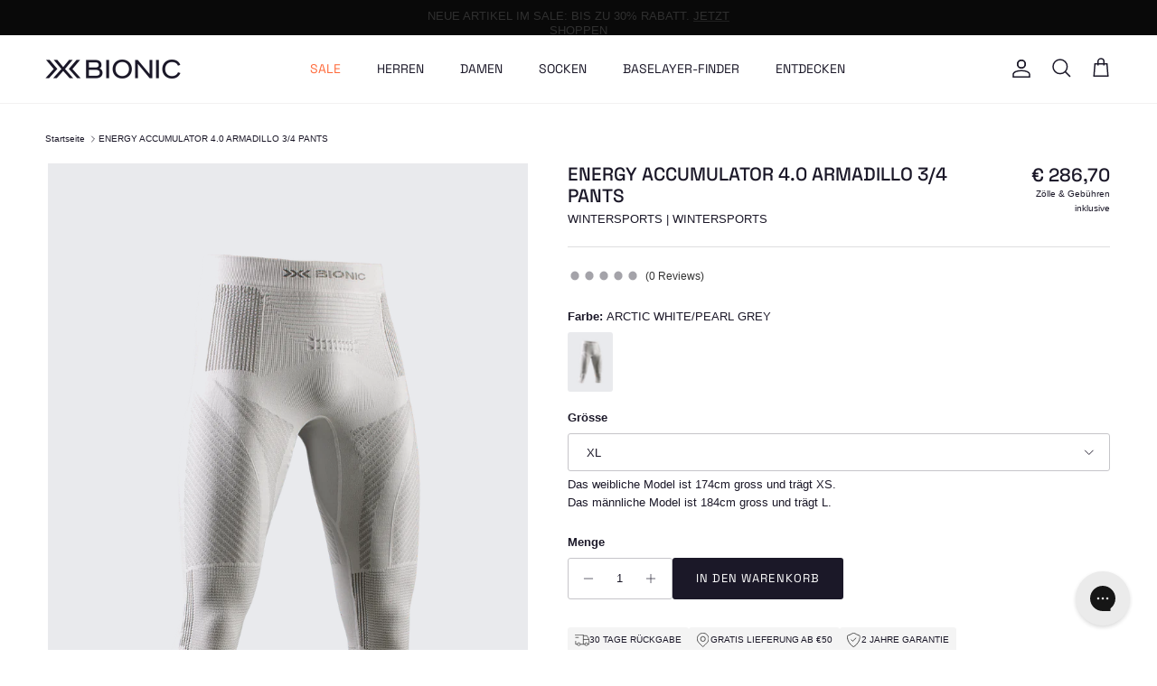

--- FILE ---
content_type: text/css
request_url: https://www.x-bionic.com/cdn/shop/t/162/assets/custom.css?v=17716006620951330431767772946
body_size: 1877
content:
.text-overlay .text-overlay__title{text-transform:uppercase;letter-spacing:-.03em;line-height:1}.text-overlay__subheading{text-transform:uppercase;font-size:1em;letter-spacing:0;font-family:var(--heading-font-family);font-weight:400;margin-bottom:1em}.text-overlay h1,.h1,h2,.h2,h3,.h3,h4,.h4,h5,.h5,h6,.h6{font-weight:400}.hometitle .h4,.hometitle.h4,h4.hometitle,.majortitle.h1{font-family:var(--base-font-family);font-size:1.538em}@media (min-width: 768px){.hometitle .h4,.hometitle.h4,h4.hometitle,.majortitle.h1{font-family:var(--base-font-family);font-size:2.154em}.template-index .section-collection-list,.template-index .section-featured-collection,.template-index .section-featured-collection-localized,.template-index .section-multi-column,.template-index .section-image-with-text-overlay,.template-index .section-background-video,.template-page .section-collection-list,.template-page .section-featured-collection,.template-page .section-multi-column,.template-page .section-image-with-text-overlay,.template-page .section-background-video{margin-bottom:6em}}@media (max-width: 767.98px){.hometitle{text-align:left}.template-index .section-collection-list,.template-index .section-featured-collection,.template-index .section-featured-collection-localized,.template-index .section-multi-column,.template-index .section-image-with-text-overlay,.template-index .section-background-video,.template-page .section-collection-list,.template-page .section-featured-collection,.template-page .section-multi-column,.template-page .section-image-with-text-overlay,.template-page .section-background-video{margin-bottom:5em}.cart-info-block--smt{font-size:8.5px}}.template-collection .pageheader{background-color:#fff}.template-collection .page-header{text-align:left}.js .section-header:not(.section-header--nav-hover):not(.section-header--nav-open) .pageheader--transparent{background:linear-gradient(#000c,#0000)}.product-label-container{top:5.5px;left:5.5px;right:5.5px;bottom:5.5px}@media (min-width: 768px){.product-label-container{top:.6em;left:.6em;right:.6em;bottom:.6em}}.product-label--meta{position:absolute;right:0;text-transform:lowercase;background:none}.product-label--new-in,.product-label--sale{position:absolute;left:0;text-transform:lowercase}.product-label--new-in>span:first-letter{text-transform:uppercase}.product-label--meta>span:first-letter{text-transform:uppercase}.product-label--meta>span{background:#ffffff4d}.product-label{border-radius:5px}.product-label>span{font-size:10px;line-height:1;letter-spacing:.01em}@media (min-width: 768px){.product-label>span,.disturber-block .card-label{font-size:11px!important}}.product-grid .product-link{font-family:var(--heading-font-family)}.product-grid .product-link .product-block__subtitle,.disturber-block__subtitle{font-size:13px;margin:0 0 .8em}.product-block__title,.disturber-block__title{margin-bottom:.5em;text-transform:uppercase;font-size:14px}.product-grid .product-price.product-price--block{margin-bottom:1.5em}.template-suffix-outlet .product-grid .product-price.product-price--block{margin-bottom:.8em}.filter-group__item .filter-group__checkbox:checked+.filter-group__item__text:before{background:#000}.filter-group--4 .filter-group__item__text,.filter-group--2 .filter-group__item__text,.filter-group__items .filter-group__item__text{text-transform:lowercase}.filter-group--4 .filter-group__item__text:first-letter,.filter-group--2 .filter-group__item__text:first-letter,.filter-group__items .filter-group__item__text:first-letter{text-transform:uppercase}.filter-Size .filter-group__item__text,.filter-Gr\f6ssen .filter-group__item__text{text-transform:uppercase!important}.navigation__link{text-transform:uppercase;font-family:var(--heading-font-family)}.navigation .navigation__columns .navigation__column:not(.navigation__column--promotion) .navigation__column-title{font-weight:400;font-size:1em}.mobile-navigation-drawer .navigation__link,.mobile-nav-title{font-family:var(--heading-font-family);color:#fff}.mobile-navigation-drawer .navigation__tier-3 .navigation__link{font-size:.9em;color:#fff}.navigation--main .navigation__link:hover,.navigation--main .menu-promotion__link:hover{color:#747474}.mobile-nav-back,.mobile-navigation-drawer .navigation__children-toggle,.mobile-navigation-drawer .navigation--main .navigation__link:hover,.mobile-navigation-drawer .navigation--main .menu-promotion__link:hover{color:#fff}.navigation .featured-link>.navigation__link:hover,.navigation .featured-link.navigation__link:hover{color:var(--main-nav-link-featured-col)}.mobile-navigation-drawer,.mobile-navigation-drawer .navigation__tier-1,.mobile-navigation-drawer .navigation__tier-2-container.navigation__child-tier{background:#1b1828}.pagination-wrapper{display:flex;justify-content:center;align-items:center;padding-top:20px;padding-bottom:30px}.pagination-wrapper:not(:has([paginate-next])){display:none!important}.disturber-block{position:relative;font-family:var(--heading-font-family);order:var(--position, unset)}.disturber-block .disturber-image{position:relative;width:100%;height:auto;aspect-ratio:var(--aspect-ratio, auto);display:flex;flex-direction:column}.disturber-block .disturber-image img,.disturber-block .disturber-image video{display:flex;flex-direction:column;position:absolute;width:100%;height:100%;top:0;left:0;object-fit:cover;object-position:center}.disturber-block img{object-fit:cover!important}.disturber-block__content{padding-top:.5rem}.disturber-block__description{font-size:11px;margin-bottom:.5rem;color:#1b1828}.disturber-block__link{display:inline-block;font-size:.85rem;background-color:#202223;padding:.3rem .6rem;color:#fff;text-transform:uppercase;text-decoration:none;border-radius:1px;transition:background .2s ease}.disturber-block .card-label{position:absolute;top:.75rem;left:.75rem;background-color:var(--product-label-overlay-new-bg);color:var(--product-label-overlay-new-text);font-size:10px;font-family:var(--heading-font-family);padding:.5em 1em;z-index:2;border-radius:.125rem;line-height:1;letter-spacing:.01em}.disturber-block .product-item__media{position:relative}.disturber-block__detail{margin-top:10px}.pagination{font-size:calc(2 * var(--font-scale) + var(--base-text-size))}.hy-title-price-block-wrapper .price-container,.hy-title-price-block-wrapper .product-title,.product-price--large .price__default,.product-price--large .price__no-variant{font-size:calc(1 * var(--font-scale) + var(--base-text-size));font-family:var(--heading-font-family);font-weight:450;text-transform:uppercase}.product-price--large .price__default,.product-price--large .price__no-variant{white-space:nowrap}.hy-title-price-block-wrapper .title-row{margin-bottom:4px}@media (min-width: 768px){.hy-title-price-block-wrapper .price-container,.hy-title-price-block-wrapper .product-title,.product-price--large .price__default,.product-price--large .price__no-variant{font-size:calc(2.5 * var(--font-scale) + var(--base-text-size))}}variant-picker .smartsize-button-text{margin-top:0;font-family:Helvetica;letter-spacing:normal;text-decoration:none;line-height:1}variant-picker .smartsize-trigger{margin-top:0}.buy-buttons-row #klaviyo-bis-button-container{margin-bottom:1px!important;font-size:13px;font-family:var(--heading-font-family)}.product-info-accordion .disclosure{border-top:none}.product-info-accordion .disclosure__title{padding-top:0}@media (max-width: 767.98px){#shopify-section-template--25053326737789__175561462745d94191{display:none}.product-grid .product-link .product-block__title,.disturber-block__title{line-height:1.4;font-size:11px}.product-grid .product-link .product-block__subtitle,.disturber-block__subtitle{font-size:10px}.product-grid .product-price.product-price--block{font-size:12px}}@media (min-width: 768px){.template-collection .shopify-section .metafield-rich_text_field{font-size:1.538em;line-height:1.2em;letter-spacing:.01em}}@media (max-width: 767.98px){.hy-benefit-pill,.hy-trust-pill{width:100%}}#block-id-html_Ha3eKR{margin-bottom:0!important;height:0}.template-product .fade-in-up .custom-html{display:inline}.cart-drawer-payment-icons{margin-top:1em}@media (min-width: 768px){.template-suffix-bundly .section-rich-text{width:40%}}.bundly__content{padding-top:0}.bundly__block{--bundly-color-button: 0, 0, 0;--bundly-buttons-radius: 3px;--bundly-media-radius: 12px;--bundly-product-card-corner-radius: 0px;--bundly-color-secondary-button: 0,0,0;--bundly-color-secondary-button-text: 255,255,255;--bundly-alpha-secondary-button-background: 1;--bundly-font-heading-family: var(--heading-font-family);--bundly-buttons-border-opacity: 0}.bundly__dynamic .bundly__component_grid_item .bundly__component_info{font-family:var(--heading-font-family)}.bundly__choose_options_button,.bundly__add_to_bundle_button{background-color:#000;color:#fff;font-family:var(--heading-font-family)}.product-price--large .price__was{opacity:.5}@media (max-width: 767.98px){.product-price--large .price--on-sale .price__current{display:block}.section-key-features .subheading.spaced-row{margin-bottom:10px}.section-key-features .fully-spaced-row,.section-key-features .fully-spaced-row--small{margin-top:30px}.flexible-layout .column{margin-bottom:30px}.swatch-method-variant-images .product-block-options--swatch .product-block-options__item{width:30px;height:30px}}.mobile-navigation-drawer .mobile-nav-toggle,.mobile-navigation-drawer .navigation .navigation__children-toggle:hover{color:#fff}@media (min-width: 768px){.navigation .navigation__columns .navigation__column:not(.navigation__column--promotion) .navigation__column-title{letter-spacing:.03em}.swatch-method-variant-images .product-block-options--swatch .product-block-options__item{width:40px;height:40px}}.disclosure__content{color:var(--text-color)}.bundly__choose_options_button,.bundly__add_to_bundle_button,.bundly__add_to_cart_button span,.bundly__choose_options_button span,.bundly__add_to_bundle_button span{text-transform:uppercase;font-family:var(--heading-font-family);font-size:13px}.btn{font-family:var(--heading-font-family)}.template-product .bundly__bundle{display:flex;position:relative;flex-direction:column;justify-content:center;align-items:flex-start;border:1px solid rgba(var(--bundly-product-card-color-foreground),var(--bundly-product-border-opacity));border-radius:var(--bundly-product-card-corner-radius);padding:.7rem 0;width:100%;min-width:20%;overflow:hidden;text-align:left}@media (min-width: 768px){.template-product .bundly__bundle .bundly__component{justify-content:left}}.template-product .bundly__bundle .bundly__bundle_discount_type{font-weight:700;font-size:18px;display:block}.template-product .bundly__bundle .bundly__buttons{margin:30px auto 0;display:none}.template-product .bundly__bundle .bundly__view_bundle_button{display:block;background:#000;color:#fff;padding:12px 25px;border-radius:3px;font-family:SpaceGrotesk;text-decoration:none;text-transform:uppercase;font-size:10px;letter-spacing:1px;white-space:nowrap}.template-product .bundly__bundle .bundly__ribbon{position:absolute;top:10px;right:10px;width:50px;height:50px;border-radius:50%;background-color:#000;color:#fff;font-weight:500;font-size:75%;letter-spacing:1px;text-align:center;text-transform:uppercase;display:flex;align-items:center;justify-content:center;transform:none;font-family:var(--heading-font-family);padding:3px}.template-product .bundly__bundle .bundly__bundle_title{font-family:var(--heading-font-family);font-size:14px}.bundly__product_modal .bundly__product_details .bundly__product_title,.bundly__product_modal .bundly__product_details .bundly__component_prices{font-size:18px}.bundly__choose_options_button,.bundly__add_to_bundle_button{--bundly-buttons-border-opacity: 0 !important}.bundly__main_section .bundly__heading{font-family:var(--base-font-family);font-weight:700;font-size:18px}.sticky-atc__details__title{font-family:var(--heading-font-family)}#pagefooter{margin-top:30px}.product-form .input-row{margin-bottom:5px}.option-selector[data-option=Size],.option-selector[data-option=Gr\f6sse]{margin-bottom:0}#reviews_container-close{left:unset!important;right:-12px;top:-5px!important;z-index:1000}@media (max-width: 767.98px){#reviews_container{top:50px;height:500px;overflow:scroll}#reviews_container-close{left:unset!important;right:3px!important;top:10px!important}}.product-block-options__item.product-block-options__item--unavailable,input.is-unavailable+label{display:none!important}.prod-card__promo-text{margin-top:4px;line-height:1.2;white-space:nowrap;overflow:hidden;text-overflow:ellipsis}.prod-card__promo-text .metafield-rich_text_field{font-size:10px!important;letter-spacing:unset;margin-top:0;color:var(--main-nav-link-featured-col)}@media (min-width: 768px){.prod-card__promo-text .metafield-rich_text_field{font-size:12px!important;letter-spacing:unset;margin-top:0;color:var(--main-nav-link-featured-col)}}
/*# sourceMappingURL=/cdn/shop/t/162/assets/custom.css.map?v=17716006620951330431767772946 */


--- FILE ---
content_type: image/svg+xml
request_url: https://www.x-bionic.com/cdn/shop/files/warranty.svg?crop=center&height=150&v=1757341545&width=150
body_size: -622
content:
<svg xmlns="http://www.w3.org/2000/svg" fill="none" viewBox="0 0 546 614" height="614" width="546">
<path stroke-linejoin="round" stroke-width="26.45" stroke="black" d="M169.883 292.155L235.685 357.891L377.032 216.545"></path>
<path stroke-linejoin="round" stroke-width="26.45" stroke="black" d="M273.453 13.4725C292.737 13.9845 314.415 23.645 342.229 39.0634C369.275 54.0553 401.519 74.1162 438.766 91.1434C457.936 99.9069 474.09 105.451 487.143 109.908C500.627 114.513 509.525 117.584 516.174 121.51C522.042 124.975 525.655 128.843 528.188 135.242C531.006 142.359 532.729 153.247 532.729 171.219C532.728 238.826 508.958 321.509 464.741 399.312C420.579 477.021 356.584 548.861 277.204 595.452C273.906 597.388 269.827 597.387 266.533 595.452C187.265 548.885 124.073 477.083 80.6807 399.395C37.2401 321.62 14.1778 238.907 14.1777 171.219C14.1777 153.247 15.9004 142.359 18.7178 135.242C21.2512 128.843 24.8641 124.975 30.7324 121.51C37.3811 117.584 46.2792 114.513 59.7637 109.908C72.8158 105.451 88.9698 99.9068 108.14 91.1434C145.387 74.1162 177.631 54.0554 204.677 39.0634C232.492 23.645 254.169 13.9845 273.453 13.4725Z"></path>
</svg>


--- FILE ---
content_type: image/svg+xml
request_url: https://www.x-bionic.com/cdn/shop/files/swiss_engineered.svg?crop=center&height=150&v=1757341581&width=150
body_size: -620
content:
<svg xmlns="http://www.w3.org/2000/svg" fill="none" viewBox="0 0 546 641" height="641" width="546">
<path stroke-linejoin="round" stroke-width="26.4543" stroke="black" d="M273.375 13.453C416.567 13.453 532.647 129.533 532.647 272.725C532.647 339.823 502.536 394.168 455.744 447.362C408.273 501.329 346.469 551.283 283.092 612.359C277.694 617.561 269.053 617.563 263.651 612.362C201.093 552.131 139.274 502.134 91.6084 447.951C44.5894 394.504 14.1025 339.745 14.1025 272.725C14.1025 129.533 130.183 13.453 273.375 13.453Z"></path>
<circle stroke-width="26.4543" stroke="black" r="105.817" cy="276.471" cx="273.271"></circle>
</svg>


--- FILE ---
content_type: image/svg+xml
request_url: https://www.x-bionic.com/cdn/shop/files/prevents-cooling-down_2.svg?crop=center&height=150&v=1757348458&width=150
body_size: -84
content:
<svg xmlns="http://www.w3.org/2000/svg" fill="none" viewBox="0 0 546 546" height="546" width="546">
<g clip-path="url(#clip0_3700_24387)">
<path stroke-width="24.2224" stroke="#1B1828" d="M269.902 55.0627C250.253 55.0627 231.19 57.5649 213.017 62.2671C115.84 87.4107 44.0859 175.458 44.0859 280.216C44.0859 384.974 115.84 473.022 213.017 498.165"></path>
<path stroke-width="24.2224" stroke="#1B1828" d="M329.359 498.138C427.397 472.88 499.786 384.431 499.786 279.197C499.786 190.239 448.058 113.275 372.836 76.3386"></path>
<path stroke-width="24.2224" stroke="#1B1828" d="M155.641 277.239C155.641 287.299 156.914 297.059 159.306 306.364C172.099 356.117 216.897 392.854 270.197 392.854C323.496 392.854 368.294 356.117 381.087 306.364"></path>
<path stroke-width="24.2224" stroke="#1B1828" d="M381.018 251.255C368.21 201.375 323.36 164.544 269.998 164.544C224.889 164.544 185.863 190.863 167.133 229.135"></path>
<path stroke-width="24.2224" stroke="#1B1828" d="M402.142 203.858L389.015 257.065C389.015 257.065 356.611 249.069 333.436 243.35M333.436 243.35C332.094 243.019 330.783 242.695 329.51 242.382L333.436 243.35Z"></path>
<path stroke-width="24.2224" stroke="#1B1828" d="M203.27 288.371C180.29 278.089 151.212 265.002 151.212 265.002L122.881 309.997"></path>
<path stroke-width="24.2224" stroke="#1B1828" d="M233.012 11.6438L281.773 52.0432C281.773 52.0432 259.161 79.3348 241.608 100.52"></path>
<path stroke-width="24.2224" stroke="#1B1828" d="M376.091 531.137L317.306 505.923C317.306 505.923 332.354 470.841 343.339 445.233"></path>
</g>
<defs>
<clipPath id="clip0_3700_24387">
<rect transform="translate(0.65625 0.656006)" fill="white" height="545" width="545"></rect>
</clipPath>
</defs>
</svg>


--- FILE ---
content_type: text/javascript; charset=utf-8
request_url: https://www.x-bionic.com/de/products/x-bionic-energy-accumulator-4-0-armadillo-3-4-pants.js
body_size: 1313
content:
{"id":8343350149403,"title":"ENERGY ACCUMULATOR 4.0 ARMADILLO 3\/4 PANTS","handle":"x-bionic-energy-accumulator-4-0-armadillo-3-4-pants","description":"Bleib auf der Piste unaufhaltsam mit der X-BIONIC® ENERGY ACCUMULATOR 4.0 ARMADILLO 3\/4-Hose. Ausgerüstet mit schnittfestem Impact Pro Garn für Schutz, der dir keine Bewegungsfreiheit einschränkt. Zusätzlich sorgt das fortschrittliche 3D Bionic Sphere® System mit ThermoSyphon® für verbessertes Feuchtigkeitsmanagement und Thermoregulation. Die Intercooler-Technologie isoliert die Muskeln, während sie eine optimale Verdunstung zulässt, und hält dich warm – gleichzeitig trocken – für Höchstleistungen im Wintersport und mehr Selbstvertrauen.","published_at":"2026-01-16T20:44:04+01:00","created_at":"2023-06-19T10:42:46+02:00","vendor":"X-BIONIC®","type":"3\/4 Pants","tags":["ecom","No Outlet","NoTerraskin","Performance Base Layer For Men","Performance Base Layer for Women"],"price":28670,"price_min":28670,"price_max":28670,"available":true,"price_varies":false,"compare_at_price":28670,"compare_at_price_min":28670,"compare_at_price_max":28670,"compare_at_price_varies":false,"variants":[{"id":55434300391805,"title":"ARCTIC WHITE\/PEARL GREY \/ XS","option1":"ARCTIC WHITE\/PEARL GREY","option2":"XS","option3":null,"sku":"EA-WPA2W23U-W002-XS","requires_shipping":true,"taxable":true,"featured_image":{"id":74448196665725,"product_id":8343350149403,"position":1,"created_at":"2025-03-06T17:41:17+01:00","updated_at":"2025-03-26T18:00:41+01:00","alt":"d599a272-7430-4f29-a343-2e198e201c83___d599a272-7430-4f29-a343-2e198e201c83,EA-WPA2W23U-W002,EA-WPA2W23U-W002,dam,#color_arctic-white-pearl-grey","width":1536,"height":2048,"src":"https:\/\/cdn.shopify.com\/s\/files\/1\/0745\/9799\/0683\/files\/d599a272-7430-4f29-a343-2e198e201c83___d599a272-7430-4f29-a343-2e198e201c83.png?v=1743008441","variant_ids":[55434300391805,55434300424573,55434300457341,55434300490109,55434300522877,55434300555645]},"available":false,"name":"ENERGY ACCUMULATOR 4.0 ARMADILLO 3\/4 PANTS - ARCTIC WHITE\/PEARL GREY \/ XS","public_title":"ARCTIC WHITE\/PEARL GREY \/ XS","options":["ARCTIC WHITE\/PEARL GREY","XS"],"price":28670,"weight":370,"compare_at_price":28670,"inventory_management":"shopify","barcode":"7613418235693","featured_media":{"alt":"d599a272-7430-4f29-a343-2e198e201c83___d599a272-7430-4f29-a343-2e198e201c83,EA-WPA2W23U-W002,EA-WPA2W23U-W002,dam,#color_arctic-white-pearl-grey","id":64695090381181,"position":1,"preview_image":{"aspect_ratio":0.75,"height":2048,"width":1536,"src":"https:\/\/cdn.shopify.com\/s\/files\/1\/0745\/9799\/0683\/files\/d599a272-7430-4f29-a343-2e198e201c83___d599a272-7430-4f29-a343-2e198e201c83.png?v=1743008441"}},"quantity_rule":{"min":1,"max":null,"increment":1},"quantity_price_breaks":[],"requires_selling_plan":false,"selling_plan_allocations":[]},{"id":55434300424573,"title":"ARCTIC WHITE\/PEARL GREY \/ S","option1":"ARCTIC WHITE\/PEARL GREY","option2":"S","option3":null,"sku":"EA-WPA2W23U-W002-S","requires_shipping":true,"taxable":true,"featured_image":{"id":74448196665725,"product_id":8343350149403,"position":1,"created_at":"2025-03-06T17:41:17+01:00","updated_at":"2025-03-26T18:00:41+01:00","alt":"d599a272-7430-4f29-a343-2e198e201c83___d599a272-7430-4f29-a343-2e198e201c83,EA-WPA2W23U-W002,EA-WPA2W23U-W002,dam,#color_arctic-white-pearl-grey","width":1536,"height":2048,"src":"https:\/\/cdn.shopify.com\/s\/files\/1\/0745\/9799\/0683\/files\/d599a272-7430-4f29-a343-2e198e201c83___d599a272-7430-4f29-a343-2e198e201c83.png?v=1743008441","variant_ids":[55434300391805,55434300424573,55434300457341,55434300490109,55434300522877,55434300555645]},"available":false,"name":"ENERGY ACCUMULATOR 4.0 ARMADILLO 3\/4 PANTS - ARCTIC WHITE\/PEARL GREY \/ S","public_title":"ARCTIC WHITE\/PEARL GREY \/ S","options":["ARCTIC WHITE\/PEARL GREY","S"],"price":28670,"weight":370,"compare_at_price":28670,"inventory_management":"shopify","barcode":"7613418235662","featured_media":{"alt":"d599a272-7430-4f29-a343-2e198e201c83___d599a272-7430-4f29-a343-2e198e201c83,EA-WPA2W23U-W002,EA-WPA2W23U-W002,dam,#color_arctic-white-pearl-grey","id":64695090381181,"position":1,"preview_image":{"aspect_ratio":0.75,"height":2048,"width":1536,"src":"https:\/\/cdn.shopify.com\/s\/files\/1\/0745\/9799\/0683\/files\/d599a272-7430-4f29-a343-2e198e201c83___d599a272-7430-4f29-a343-2e198e201c83.png?v=1743008441"}},"quantity_rule":{"min":1,"max":null,"increment":1},"quantity_price_breaks":[],"requires_selling_plan":false,"selling_plan_allocations":[]},{"id":55434300457341,"title":"ARCTIC WHITE\/PEARL GREY \/ M","option1":"ARCTIC WHITE\/PEARL GREY","option2":"M","option3":null,"sku":"EA-WPA2W23U-W002-M","requires_shipping":true,"taxable":true,"featured_image":{"id":74448196665725,"product_id":8343350149403,"position":1,"created_at":"2025-03-06T17:41:17+01:00","updated_at":"2025-03-26T18:00:41+01:00","alt":"d599a272-7430-4f29-a343-2e198e201c83___d599a272-7430-4f29-a343-2e198e201c83,EA-WPA2W23U-W002,EA-WPA2W23U-W002,dam,#color_arctic-white-pearl-grey","width":1536,"height":2048,"src":"https:\/\/cdn.shopify.com\/s\/files\/1\/0745\/9799\/0683\/files\/d599a272-7430-4f29-a343-2e198e201c83___d599a272-7430-4f29-a343-2e198e201c83.png?v=1743008441","variant_ids":[55434300391805,55434300424573,55434300457341,55434300490109,55434300522877,55434300555645]},"available":false,"name":"ENERGY ACCUMULATOR 4.0 ARMADILLO 3\/4 PANTS - ARCTIC WHITE\/PEARL GREY \/ M","public_title":"ARCTIC WHITE\/PEARL GREY \/ M","options":["ARCTIC WHITE\/PEARL GREY","M"],"price":28670,"weight":370,"compare_at_price":28670,"inventory_management":"shopify","barcode":"7613418235679","featured_media":{"alt":"d599a272-7430-4f29-a343-2e198e201c83___d599a272-7430-4f29-a343-2e198e201c83,EA-WPA2W23U-W002,EA-WPA2W23U-W002,dam,#color_arctic-white-pearl-grey","id":64695090381181,"position":1,"preview_image":{"aspect_ratio":0.75,"height":2048,"width":1536,"src":"https:\/\/cdn.shopify.com\/s\/files\/1\/0745\/9799\/0683\/files\/d599a272-7430-4f29-a343-2e198e201c83___d599a272-7430-4f29-a343-2e198e201c83.png?v=1743008441"}},"quantity_rule":{"min":1,"max":null,"increment":1},"quantity_price_breaks":[],"requires_selling_plan":false,"selling_plan_allocations":[]},{"id":55434300490109,"title":"ARCTIC WHITE\/PEARL GREY \/ L","option1":"ARCTIC WHITE\/PEARL GREY","option2":"L","option3":null,"sku":"EA-WPA2W23U-W002-L","requires_shipping":true,"taxable":true,"featured_image":{"id":74448196665725,"product_id":8343350149403,"position":1,"created_at":"2025-03-06T17:41:17+01:00","updated_at":"2025-03-26T18:00:41+01:00","alt":"d599a272-7430-4f29-a343-2e198e201c83___d599a272-7430-4f29-a343-2e198e201c83,EA-WPA2W23U-W002,EA-WPA2W23U-W002,dam,#color_arctic-white-pearl-grey","width":1536,"height":2048,"src":"https:\/\/cdn.shopify.com\/s\/files\/1\/0745\/9799\/0683\/files\/d599a272-7430-4f29-a343-2e198e201c83___d599a272-7430-4f29-a343-2e198e201c83.png?v=1743008441","variant_ids":[55434300391805,55434300424573,55434300457341,55434300490109,55434300522877,55434300555645]},"available":false,"name":"ENERGY ACCUMULATOR 4.0 ARMADILLO 3\/4 PANTS - ARCTIC WHITE\/PEARL GREY \/ L","public_title":"ARCTIC WHITE\/PEARL GREY \/ L","options":["ARCTIC WHITE\/PEARL GREY","L"],"price":28670,"weight":370,"compare_at_price":28670,"inventory_management":"shopify","barcode":"7613418235686","featured_media":{"alt":"d599a272-7430-4f29-a343-2e198e201c83___d599a272-7430-4f29-a343-2e198e201c83,EA-WPA2W23U-W002,EA-WPA2W23U-W002,dam,#color_arctic-white-pearl-grey","id":64695090381181,"position":1,"preview_image":{"aspect_ratio":0.75,"height":2048,"width":1536,"src":"https:\/\/cdn.shopify.com\/s\/files\/1\/0745\/9799\/0683\/files\/d599a272-7430-4f29-a343-2e198e201c83___d599a272-7430-4f29-a343-2e198e201c83.png?v=1743008441"}},"quantity_rule":{"min":1,"max":null,"increment":1},"quantity_price_breaks":[],"requires_selling_plan":false,"selling_plan_allocations":[]},{"id":55434300522877,"title":"ARCTIC WHITE\/PEARL GREY \/ XL","option1":"ARCTIC WHITE\/PEARL GREY","option2":"XL","option3":null,"sku":"EA-WPA2W23U-W002-XL","requires_shipping":true,"taxable":true,"featured_image":{"id":74448196665725,"product_id":8343350149403,"position":1,"created_at":"2025-03-06T17:41:17+01:00","updated_at":"2025-03-26T18:00:41+01:00","alt":"d599a272-7430-4f29-a343-2e198e201c83___d599a272-7430-4f29-a343-2e198e201c83,EA-WPA2W23U-W002,EA-WPA2W23U-W002,dam,#color_arctic-white-pearl-grey","width":1536,"height":2048,"src":"https:\/\/cdn.shopify.com\/s\/files\/1\/0745\/9799\/0683\/files\/d599a272-7430-4f29-a343-2e198e201c83___d599a272-7430-4f29-a343-2e198e201c83.png?v=1743008441","variant_ids":[55434300391805,55434300424573,55434300457341,55434300490109,55434300522877,55434300555645]},"available":true,"name":"ENERGY ACCUMULATOR 4.0 ARMADILLO 3\/4 PANTS - ARCTIC WHITE\/PEARL GREY \/ XL","public_title":"ARCTIC WHITE\/PEARL GREY \/ XL","options":["ARCTIC WHITE\/PEARL GREY","XL"],"price":28670,"weight":370,"compare_at_price":28670,"inventory_management":"shopify","barcode":"7613418235709","featured_media":{"alt":"d599a272-7430-4f29-a343-2e198e201c83___d599a272-7430-4f29-a343-2e198e201c83,EA-WPA2W23U-W002,EA-WPA2W23U-W002,dam,#color_arctic-white-pearl-grey","id":64695090381181,"position":1,"preview_image":{"aspect_ratio":0.75,"height":2048,"width":1536,"src":"https:\/\/cdn.shopify.com\/s\/files\/1\/0745\/9799\/0683\/files\/d599a272-7430-4f29-a343-2e198e201c83___d599a272-7430-4f29-a343-2e198e201c83.png?v=1743008441"}},"quantity_rule":{"min":1,"max":null,"increment":1},"quantity_price_breaks":[],"requires_selling_plan":false,"selling_plan_allocations":[]},{"id":55434300555645,"title":"ARCTIC WHITE\/PEARL GREY \/ XXL","option1":"ARCTIC WHITE\/PEARL GREY","option2":"XXL","option3":null,"sku":"EA-WPA2W23U-W002-XXL","requires_shipping":true,"taxable":true,"featured_image":{"id":74448196665725,"product_id":8343350149403,"position":1,"created_at":"2025-03-06T17:41:17+01:00","updated_at":"2025-03-26T18:00:41+01:00","alt":"d599a272-7430-4f29-a343-2e198e201c83___d599a272-7430-4f29-a343-2e198e201c83,EA-WPA2W23U-W002,EA-WPA2W23U-W002,dam,#color_arctic-white-pearl-grey","width":1536,"height":2048,"src":"https:\/\/cdn.shopify.com\/s\/files\/1\/0745\/9799\/0683\/files\/d599a272-7430-4f29-a343-2e198e201c83___d599a272-7430-4f29-a343-2e198e201c83.png?v=1743008441","variant_ids":[55434300391805,55434300424573,55434300457341,55434300490109,55434300522877,55434300555645]},"available":false,"name":"ENERGY ACCUMULATOR 4.0 ARMADILLO 3\/4 PANTS - ARCTIC WHITE\/PEARL GREY \/ XXL","public_title":"ARCTIC WHITE\/PEARL GREY \/ XXL","options":["ARCTIC WHITE\/PEARL GREY","XXL"],"price":28670,"weight":370,"compare_at_price":28670,"inventory_management":"shopify","barcode":"7613418235716","featured_media":{"alt":"d599a272-7430-4f29-a343-2e198e201c83___d599a272-7430-4f29-a343-2e198e201c83,EA-WPA2W23U-W002,EA-WPA2W23U-W002,dam,#color_arctic-white-pearl-grey","id":64695090381181,"position":1,"preview_image":{"aspect_ratio":0.75,"height":2048,"width":1536,"src":"https:\/\/cdn.shopify.com\/s\/files\/1\/0745\/9799\/0683\/files\/d599a272-7430-4f29-a343-2e198e201c83___d599a272-7430-4f29-a343-2e198e201c83.png?v=1743008441"}},"quantity_rule":{"min":1,"max":null,"increment":1},"quantity_price_breaks":[],"requires_selling_plan":false,"selling_plan_allocations":[]}],"images":["\/\/cdn.shopify.com\/s\/files\/1\/0745\/9799\/0683\/files\/d599a272-7430-4f29-a343-2e198e201c83___d599a272-7430-4f29-a343-2e198e201c83.png?v=1743008441","\/\/cdn.shopify.com\/s\/files\/1\/0745\/9799\/0683\/files\/436149cd-8e0a-4e28-891b-645510e304b9___436149cd-8e0a-4e28-891b-645510e304b9.png?v=1743008441","\/\/cdn.shopify.com\/s\/files\/1\/0745\/9799\/0683\/files\/250204-EA-WPA2W23U-W002-MODEL_SHOT-0046.png?v=1760623549","\/\/cdn.shopify.com\/s\/files\/1\/0745\/9799\/0683\/files\/250204-EA-WPA2W23U-W002-MODEL_SHOT-0061.png?v=1760623549","\/\/cdn.shopify.com\/s\/files\/1\/0745\/9799\/0683\/files\/250204-EA-WPA2W23U-W002-MODEL_SHOT-0057.png?v=1760623549","\/\/cdn.shopify.com\/s\/files\/1\/0745\/9799\/0683\/files\/250204-EA-WPA2W23U-W002-MODEL_SHOT-0037.png?v=1760623549","\/\/cdn.shopify.com\/s\/files\/1\/0745\/9799\/0683\/files\/4dc30e82-9762-4c81-b7e4-05595bdfd901___4dc30e82-9762-4c81-b7e4-05595bdfd901.png?v=1760623549"],"featured_image":"\/\/cdn.shopify.com\/s\/files\/1\/0745\/9799\/0683\/files\/d599a272-7430-4f29-a343-2e198e201c83___d599a272-7430-4f29-a343-2e198e201c83.png?v=1743008441","options":[{"name":"Farbe","position":1,"values":["ARCTIC WHITE\/PEARL GREY"]},{"name":"Grösse","position":2,"values":["XS","S","M","L","XL","XXL"]}],"url":"\/de\/products\/x-bionic-energy-accumulator-4-0-armadillo-3-4-pants","media":[{"alt":"d599a272-7430-4f29-a343-2e198e201c83___d599a272-7430-4f29-a343-2e198e201c83,EA-WPA2W23U-W002,EA-WPA2W23U-W002,dam,#color_arctic-white-pearl-grey","id":64695090381181,"position":1,"preview_image":{"aspect_ratio":0.75,"height":2048,"width":1536,"src":"https:\/\/cdn.shopify.com\/s\/files\/1\/0745\/9799\/0683\/files\/d599a272-7430-4f29-a343-2e198e201c83___d599a272-7430-4f29-a343-2e198e201c83.png?v=1743008441"},"aspect_ratio":0.75,"height":2048,"media_type":"image","src":"https:\/\/cdn.shopify.com\/s\/files\/1\/0745\/9799\/0683\/files\/d599a272-7430-4f29-a343-2e198e201c83___d599a272-7430-4f29-a343-2e198e201c83.png?v=1743008441","width":1536},{"alt":"436149cd-8e0a-4e28-891b-645510e304b9___436149cd-8e0a-4e28-891b-645510e304b9,EA-WPA2W23U-W002,EA-WPA2W23U-W002_1,dam,#color_arctic-white-pearl-grey","id":64695090348413,"position":2,"preview_image":{"aspect_ratio":0.75,"height":2048,"width":1536,"src":"https:\/\/cdn.shopify.com\/s\/files\/1\/0745\/9799\/0683\/files\/436149cd-8e0a-4e28-891b-645510e304b9___436149cd-8e0a-4e28-891b-645510e304b9.png?v=1743008441"},"aspect_ratio":0.75,"height":2048,"media_type":"image","src":"https:\/\/cdn.shopify.com\/s\/files\/1\/0745\/9799\/0683\/files\/436149cd-8e0a-4e28-891b-645510e304b9___436149cd-8e0a-4e28-891b-645510e304b9.png?v=1743008441","width":1536},{"alt":null,"id":66848772751741,"position":3,"preview_image":{"aspect_ratio":0.75,"height":1200,"width":900,"src":"https:\/\/cdn.shopify.com\/s\/files\/1\/0745\/9799\/0683\/files\/250204-EA-WPA2W23U-W002-MODEL_SHOT-0046.png?v=1760623549"},"aspect_ratio":0.75,"height":1200,"media_type":"image","src":"https:\/\/cdn.shopify.com\/s\/files\/1\/0745\/9799\/0683\/files\/250204-EA-WPA2W23U-W002-MODEL_SHOT-0046.png?v=1760623549","width":900},{"alt":null,"id":66848771408253,"position":4,"preview_image":{"aspect_ratio":0.75,"height":1200,"width":900,"src":"https:\/\/cdn.shopify.com\/s\/files\/1\/0745\/9799\/0683\/files\/250204-EA-WPA2W23U-W002-MODEL_SHOT-0061.png?v=1760623549"},"aspect_ratio":0.75,"height":1200,"media_type":"image","src":"https:\/\/cdn.shopify.com\/s\/files\/1\/0745\/9799\/0683\/files\/250204-EA-WPA2W23U-W002-MODEL_SHOT-0061.png?v=1760623549","width":900},{"alt":null,"id":66848772129149,"position":5,"preview_image":{"aspect_ratio":0.75,"height":1200,"width":900,"src":"https:\/\/cdn.shopify.com\/s\/files\/1\/0745\/9799\/0683\/files\/250204-EA-WPA2W23U-W002-MODEL_SHOT-0057.png?v=1760623549"},"aspect_ratio":0.75,"height":1200,"media_type":"image","src":"https:\/\/cdn.shopify.com\/s\/files\/1\/0745\/9799\/0683\/files\/250204-EA-WPA2W23U-W002-MODEL_SHOT-0057.png?v=1760623549","width":900},{"alt":null,"id":66848771735933,"position":6,"preview_image":{"aspect_ratio":0.75,"height":1200,"width":900,"src":"https:\/\/cdn.shopify.com\/s\/files\/1\/0745\/9799\/0683\/files\/250204-EA-WPA2W23U-W002-MODEL_SHOT-0037.png?v=1760623549"},"aspect_ratio":0.75,"height":1200,"media_type":"image","src":"https:\/\/cdn.shopify.com\/s\/files\/1\/0745\/9799\/0683\/files\/250204-EA-WPA2W23U-W002-MODEL_SHOT-0037.png?v=1760623549","width":900},{"alt":"4dc30e82-9762-4c81-b7e4-05595bdfd901___4dc30e82-9762-4c81-b7e4-05595bdfd901,EA-WPA2W23U-W002,250204-EA-WPA2W23U-W002-MODEL_SHOT-0009_2C,dam,#color_arctic-white-pearl-grey","id":64695090315645,"position":7,"preview_image":{"aspect_ratio":0.75,"height":3000,"width":2250,"src":"https:\/\/cdn.shopify.com\/s\/files\/1\/0745\/9799\/0683\/files\/4dc30e82-9762-4c81-b7e4-05595bdfd901___4dc30e82-9762-4c81-b7e4-05595bdfd901.png?v=1760623549"},"aspect_ratio":0.75,"height":3000,"media_type":"image","src":"https:\/\/cdn.shopify.com\/s\/files\/1\/0745\/9799\/0683\/files\/4dc30e82-9762-4c81-b7e4-05595bdfd901___4dc30e82-9762-4c81-b7e4-05595bdfd901.png?v=1760623549","width":2250}],"requires_selling_plan":false,"selling_plan_groups":[]}

--- FILE ---
content_type: image/svg+xml
request_url: https://cdn.shopify.com/s/files/1/0745/9799/0683/files/circle-1B1828.svg?v=1761840040
body_size: -1024
content:
<svg viewBox="0 0 24 24" xmlns="http://www.w3.org/2000/svg">
  <circle fill="#1B1828" r="9.25" cy="12" cx="12"></circle>
</svg>


--- FILE ---
content_type: image/svg+xml
request_url: https://www.x-bionic.com/cdn/shop/files/free-shipping.svg?crop=center&height=150&v=1757341604&width=150
body_size: -515
content:
<svg xmlns="http://www.w3.org/2000/svg" fill="none" viewBox="0 0 725 559" height="559" width="725">
<path stroke-linejoin="round" stroke-width="26.45" stroke="black" d="M0.804688 13.2255H423.448V57.8665M423.448 475.956H290.688H277.382M423.448 475.956V241.765M423.448 475.956H503.62M710.927 241.765V475.956H644.679M710.927 241.765L604.753 57.8665H423.448M710.927 241.765H423.448M423.448 57.8665V59.2974V241.765M39.4644 313.845V475.956H121.588"></path>
<path stroke-linejoin="round" stroke-width="26.45" stroke="black" d="M23.7266 142.733H194.511"></path>
<circle stroke-linejoin="round" stroke-width="26.45" stroke="black" r="70.0084" cy="474.992" cx="197.304"></circle>
<circle stroke-linejoin="round" stroke-width="26.45" stroke="black" r="70.0084" cy="474.992" cx="574.171"></circle>
</svg>
